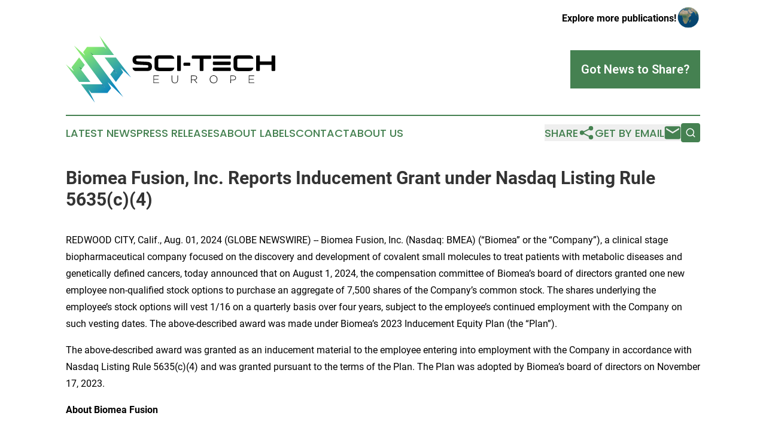

--- FILE ---
content_type: image/svg+xml
request_url: https://cdn.newsmatics.com/agp/sites/scitecheurope-logo-1.svg
body_size: 9530
content:
<?xml version="1.0" encoding="UTF-8" standalone="no"?>
<!-- Generator: Adobe Illustrator 19.0.0, SVG Export Plug-In . SVG Version: 6.00 Build 0)  -->

<svg
   xmlns:dc="http://purl.org/dc/elements/1.1/"
   xmlns:cc="http://creativecommons.org/ns#"
   xmlns:rdf="http://www.w3.org/1999/02/22-rdf-syntax-ns#"
   xmlns:svg="http://www.w3.org/2000/svg"
   xmlns="http://www.w3.org/2000/svg"
   xmlns:sodipodi="http://sodipodi.sourceforge.net/DTD/sodipodi-0.dtd"
   xmlns:inkscape="http://www.inkscape.org/namespaces/inkscape"
   version="1.1"
   id="Layer_1"
   x="0px"
   y="0px"
   viewBox="0 0 400.20001 128.39999"
   xml:space="preserve"
   sodipodi:docname="Sci-Tech-Europe-Sajid-SVG_cropped.svg"
   width="400.20001"
   height="128.39999"
   inkscape:version="0.92.3 (2405546, 2018-03-11)"><metadata
   id="metadata54"><rdf:RDF><cc:Work
       rdf:about=""><dc:format>image/svg+xml</dc:format><dc:type
         rdf:resource="http://purl.org/dc/dcmitype/StillImage" /></cc:Work></rdf:RDF></metadata><defs
   id="defs52" /><sodipodi:namedview
   pagecolor="#ffffff"
   bordercolor="#666666"
   borderopacity="1"
   objecttolerance="10"
   gridtolerance="10"
   guidetolerance="10"
   inkscape:pageopacity="0"
   inkscape:pageshadow="2"
   inkscape:window-width="640"
   inkscape:window-height="480"
   id="namedview50"
   showgrid="false"
   inkscape:zoom="0.835"
   inkscape:cx="200"
   inkscape:cy="64.2"
   inkscape:window-x="0"
   inkscape:window-y="0"
   inkscape:window-maximized="0"
   inkscape:current-layer="Layer_1" />
<style
   type="text/css"
   id="style2">
	.st0{fill:url(#XMLID_2_);}
	.st1{fill:url(#XMLID_4_);}
	.st2{fill:url(#XMLID_10_);}
	.st3{fill:#36A74D;}
	.st4{fill:#2FA245;}
	.st5{fill:#0B6D9A;}
	.st6{fill:#0A6B9E;}
</style>
<g
   id="XMLID_21_"
   transform="translate(0,-48.3)">
	<g
   id="XMLID_3_">
		<g
   id="XMLID_6_">
			<linearGradient
   id="XMLID_2_"
   gradientUnits="userSpaceOnUse"
   x1="34.289101"
   y1="79.212799"
   x2="87.645302"
   y2="148.4765">
				<stop
   offset="0"
   style="stop-color:#87E970"
   id="stop4" />
				<stop
   offset="1"
   style="stop-color:#0F88BD"
   id="stop6" />
			</linearGradient>
			<polygon
   id="XMLID_7_"
   class="st0"
   points="44.9,77.8 53.4,85.1 92,85.1 80.4,69.7 79.7,68.7 64.3,48.3 74.5,68.7 75,69.7 77.1,73.9 73.4,69.7 40.5,69.7 39.7,70.7 33.1,79.5 36.4,85.1 37,86.1 35.9,85.1 31.7,81.4 15.6,67.1 28.8,85.1 28.8,85.1 28.8,85.1 39.5,99.7 66.8,136.8 70.3,141.5 70.5,141.5 70.4,141.6 75,148 67.2,141.5 29,141.5 41.5,158 49.7,168.9 55.6,176.7 51,167.3 46.4,158 43,151.2 48.7,158 79.6,158 81,156.1 86.6,148.8 80,137.3 88.8,145.8 109.8,166 92,141.7 81.3,127.2 50.3,85.1 "
   style="fill:url(#XMLID_2_)" />
			<linearGradient
   id="XMLID_4_"
   gradientUnits="userSpaceOnUse"
   x1="56.242199"
   y1="62.301601"
   x2="109.5984"
   y2="131.5652">
				<stop
   offset="0"
   style="stop-color:#87E970"
   id="stop10" />
				<stop
   offset="1"
   style="stop-color:#0F88BD"
   id="stop12" />
			</linearGradient>
			<polygon
   id="XMLID_8_"
   class="st1"
   points="74.1,89.9 91.8,113.3 97.6,120.6 90.2,115.4 84.9,122.4 95.6,136.9 102.6,127.6 109.6,118.4 104.5,109.9 111.3,116.1 124.9,128.6 113.4,113.4 95.6,89.9 "
   style="fill:url(#XMLID_4_)" />
			<linearGradient
   id="XMLID_10_"
   gradientUnits="userSpaceOnUse"
   x1="12.287"
   y1="96.161797"
   x2="65.643204"
   y2="165.4254">
				<stop
   offset="0"
   style="stop-color:#87E970"
   id="stop16" />
				<stop
   offset="1"
   style="stop-color:#0F88BD"
   id="stop18" />
			</linearGradient>
			<polygon
   id="XMLID_9_"
   class="st2"
   points="30.9,111.1 36.1,104.2 25.4,89.7 18.3,99.1 10.8,108.9 15.5,116.7 9.2,111.1 0,103 7.6,113.1 7.6,113.2 18.5,127.5 25.5,136.8 46.8,136.8 29.2,113.4 23.9,106.5 "
   style="fill:url(#XMLID_10_)" />
		</g>
		<g
   id="XMLID_5_">
			<polygon
   id="XMLID_81_"
   class="st3"
   points="44.9,77.8 53.4,85.1 50.3,85.1 "
   style="fill:#36a74d" />
			<polygon
   id="XMLID_64_"
   class="st4"
   points="23.9,106.5 30.9,111.1 29.2,113.4 "
   style="fill:#2fa245" />
			<polygon
   id="XMLID_60_"
   class="st5"
   points="91.8,113.3 97.6,120.6 90.2,115.4 "
   style="fill:#0b6d9a" />
			<polygon
   id="XMLID_77_"
   class="st6"
   points="70.3,141.5 70.4,141.6 75,148 67.2,141.5 "
   style="fill:#0a6b9e" />
		</g>
	</g>
	<g
   id="XMLID_13_">
		<g
   id="XMLID_12_">
			<g
   id="XMLID_230_">
				<path
   id="XMLID_247_"
   d="m 158.2,85.6 c 3.5,0 6.3,2.8 6.3,6.3 v 0 c 0,0.1 0,0.2 -0.2,0.2 H 137 c -1.2,0 -1.8,0.3 -2.1,0.6 -0.3,0.3 -0.5,0.8 -0.5,1.8 0,0.9 0.2,1.5 0.6,1.9 0.3,0.4 0.9,0.6 2.3,0.8 l 18,1 c 5.7,0.3 9.3,3 9.3,9 0,6.2 -3.4,8.7 -9.4,8.7 h -21.3 c -3.5,0 -6.3,-2.8 -6.4,-6.2 0,-0.1 0,-0.2 0.2,-0.2 h 1.6 c 2.9,0 9.3,0 15,0 3.4,0 6.9,0 10.6,0 1.8,0 2.7,-0.4 2.7,-2.3 0,-0.9 -0.2,-1.5 -0.5,-1.9 -0.3,-0.3 -0.9,-0.7 -2.3,-0.7 l -18,-1 c -5.8,-0.3 -9.3,-3 -9.3,-9 0,-6.1 3.5,-8.7 9.4,-8.7 h 21.3 z"
   inkscape:connector-curvature="0" />
				<path
   id="XMLID_245_"
   d="m 199.3,85.7 c 4.4,0 7.4,1.9 8,6.3 0.1,0.1 0,0.2 -0.2,0.2 H 179 c -1.1,0 -1.6,0.2 -1.9,0.5 -0.3,0.2 -0.5,0.8 -0.5,1.6 v 12.9 c 0,0.8 0.2,1.4 0.5,1.6 0.3,0.3 0.9,0.6 1.9,0.6 h 28.1 c 0.1,0 0.2,0 0.2,0.2 -0.7,4.4 -3.6,6.4 -8.1,6.4 h -21.3 c -5.3,0 -8.4,-2.7 -8.4,-8.3 V 94 c 0,-5.5 2.9,-8.3 8.4,-8.3 z"
   inkscape:connector-curvature="0" />
				<path
   id="XMLID_243_"
   d="m 218.1,85.9 c 0.4,0 0.9,0.1 1.2,0.5 0.4,0.4 0.5,0.9 0.5,1.2 v 26.6 c 0,0.3 -0.1,0.8 -0.5,1.2 -0.3,0.4 -0.8,0.5 -1.2,0.5 h -3.8 c -1,0 -1.7,-0.7 -1.7,-1.7 V 87.5 c 0,-1 0.7,-1.7 1.7,-1.7 h 3.8 z"
   inkscape:connector-curvature="0" />
				<path
   id="XMLID_241_"
   d="m 236.3,99.8 c 0.3,0 0.8,0.1 1.2,0.5 0.3,0.4 0.4,0.9 0.4,1.2 v 2.7 c 0,0.3 -0.1,0.8 -0.4,1.2 -0.4,0.4 -0.9,0.5 -1.2,0.5 h -9.8 c -1,0 -1.7,-0.7 -1.7,-1.7 v -2.7 c 0,-1 0.7,-1.7 1.7,-1.7 z"
   inkscape:connector-curvature="0" />
				<path
   id="XMLID_239_"
   d="m 276.3,85.9 c 0.4,0 0.9,0.1 1.2,0.5 0.3,0.4 0.5,0.8 0.5,1.2 v 3.2 c 0,1 -0.7,1.7 -1.7,1.7 H 263 v 21.7 c 0,0.3 -0.1,0.8 -0.5,1.2 -0.3,0.4 -0.8,0.5 -1.2,0.5 h -3.7 c -0.4,0 -0.9,-0.1 -1.2,-0.5 -0.4,-0.4 -0.5,-0.9 -0.5,-1.2 V 92.4 h -13.4 c -0.3,0 -0.8,-0.1 -1.2,-0.4 -0.4,-0.4 -0.5,-0.9 -0.5,-1.2 v -3.2 c 0,-1 0.7,-1.7 1.7,-1.7 z"
   inkscape:connector-curvature="0" />
				<path
   id="XMLID_235_"
   d="m 281.5,86.4 0.2,-0.2 c 0.4,-0.3 0.9,-0.4 1.2,-0.4 h 30.8 c 0.3,0 0.6,0 0.8,0.2 0.5,0.3 0.7,0.5 0.8,1 0,0.3 0.1,0.4 0.1,0.5 v 3.2 c 0,0.4 -0.1,0.9 -0.5,1.2 -0.4,0.3 -0.9,0.4 -1.2,0.4 h -31 c -0.3,0 -0.7,0 -1,-0.3 -0.1,0 -0.1,-0.1 -0.2,-0.1 C 281.1,91.5 281,91 281,90.7 v -2.9 c 0,-0.2 0,-0.3 0,-0.5 0.1,-0.2 0.2,-0.6 0.5,-0.9 z M 281,99.5 281.1,99 c 0,-0.3 0.1,-0.6 0.4,-0.9 l 0.2,-0.2 c 0.4,-0.3 0.9,-0.4 1.3,-0.3 h 30.3 c 0.3,0 0.7,0 1,0.3 0.3,0.1 0.6,0.6 0.6,0.9 0,0 0,0.2 0,0.5 v 3.2 c 0,1 -0.6,1.7 -1.7,1.7 h -30.1 -0.5 c -0.3,0 -0.7,0 -1,-0.3 0,0 -0.1,0 -0.2,-0.2 -0.3,-0.2 -0.4,-0.5 -0.5,-0.9 v -3.3 z m 0,11.9 c 0,-0.3 0,-0.5 0,-0.5 0,-0.4 0.1,-0.7 0.3,-1 0.4,-0.4 0.7,-0.6 1.2,-0.6 h 31.2 c 0.7,0 1.5,0.4 1.6,1.2 0,0 0,0.2 0,0.5 v 3.2 c 0,0.3 -0.1,0.8 -0.4,1.2 l -0.1,0.1 c -0.3,0.3 -0.8,0.3 -1.1,0.3 h -31.2 c -0.4,0 -0.7,-0.1 -1,-0.3 0,0 -0.1,0 -0.2,-0.2 -0.3,-0.3 -0.5,-0.8 -0.5,-1.2 v -2.7 z"
   inkscape:connector-curvature="0" />
				<path
   id="XMLID_233_"
   d="m 350.3,85.7 c 4.4,0 7.4,1.9 8,6.3 0.1,0.1 0,0.2 -0.2,0.2 H 330 c -1.1,0 -1.6,0.2 -1.9,0.5 -0.3,0.2 -0.5,0.8 -0.5,1.6 v 12.9 c 0,0.8 0.2,1.4 0.5,1.6 0.3,0.3 0.9,0.6 1.9,0.6 h 28.1 c 0.1,0 0.2,0 0.2,0.2 -0.7,4.4 -3.6,6.4 -8.1,6.4 h -21.3 c -5.3,0 -8.4,-2.7 -8.4,-8.3 V 94 c 0,-5.5 2.9,-8.3 8.4,-8.3 z"
   inkscape:connector-curvature="0" />
				<path
   id="XMLID_231_"
   d="m 363.7,87.5 c 0,-1 0.7,-1.7 1.7,-1.7 h 3.8 c 0.4,0 0.9,0.1 1.2,0.5 0.4,0.4 0.5,0.9 0.5,1.2 v 10 H 393 v -10 c 0,-1 0.7,-1.7 1.7,-1.7 h 3.8 c 0.4,0 0.9,0.1 1.2,0.5 0.3,0.4 0.5,0.8 0.5,1.2 v 26.6 c 0,1 -0.7,1.7 -1.7,1.7 h -3.8 c -1,0 -1.7,-0.7 -1.7,-1.7 v -10 h -22.1 v 10 c 0,0.3 -0.1,0.8 -0.5,1.2 -0.3,0.4 -0.8,0.5 -1.2,0.5 h -3.8 c -1,0 -1.7,-0.7 -1.7,-1.7 z"
   inkscape:connector-curvature="0" />
			</g>
		</g>
		<g
   id="XMLID_43_">
			<g
   id="XMLID_192_">
				<path
   id="XMLID_206_"
   d="m 167.4,139.2 v -14.7 h 10.5 v 1 h -9.4 v 5.8 h 8.4 v 1 h -8.4 v 5.9 h 9.5 v 1 z"
   inkscape:connector-curvature="0" />
				<path
   id="XMLID_204_"
   d="m 208.2,139.4 c -3.5,0 -6,-2.2 -6,-6.3 v -8.6 h 1.1 v 8.5 c 0,3.5 1.9,5.5 5,5.5 3,0 4.9,-1.8 4.9,-5.4 v -8.6 h 1.1 v 8.5 c 0,4.2 -2.5,6.4 -6.1,6.4 z"
   inkscape:connector-curvature="0" />
				<path
   id="XMLID_201_"
   d="m 250,139.2 -4.7,-6.1 h -4.8 v 6.1 h -1.1 v -14.7 h 6.2 c 3.2,0 5.2,1.7 5.2,4.2 v 0 c 0,2.5 -1.8,3.9 -4.3,4.2 l 4.8,6.3 z m -0.3,-10.5 c 0,-2 -1.6,-3.2 -4.2,-3.2 h -5 v 6.6 h 5 c 2.4,0 4.2,-1.2 4.2,-3.4 z"
   inkscape:connector-curvature="0" />
				<path
   id="XMLID_198_"
   d="m 282.3,139.4 c -4.5,0 -7.4,-3.5 -7.4,-7.6 v 0 c 0,-4 3,-7.6 7.4,-7.6 4.4,0 7.4,3.5 7.4,7.6 0,0 0,0 0,0 0,4 -2.9,7.6 -7.4,7.6 z m 6.3,-7.6 c 0,-3.6 -2.6,-6.6 -6.3,-6.6 -3.7,0 -6.2,2.9 -6.2,6.6 v 0 c 0,3.6 2.6,6.6 6.3,6.6 3.7,0 6.2,-2.9 6.2,-6.6 z"
   inkscape:connector-curvature="0" />
				<path
   id="XMLID_195_"
   d="m 319.5,133.7 h -4 v 5.5 h -1.1 v -14.7 h 5.3 c 3.2,0 5.5,1.7 5.5,4.5 v 0 c 0,3.1 -2.6,4.7 -5.7,4.7 z m 4.6,-4.7 c 0,-2.3 -1.8,-3.5 -4.5,-3.5 h -4.2 v 7.2 h 4 c 2.9,0 4.7,-1.4 4.7,-3.7 z"
   inkscape:connector-curvature="0" />
				<path
   id="XMLID_193_"
   d="M 349.5,139.2 V 124.5 H 360 v 1 h -9.4 v 5.8 h 8.4 v 1 h -8.4 v 5.9 h 9.5 v 1 z"
   inkscape:connector-curvature="0" />
			</g>
		</g>
	</g>
</g>
</svg>